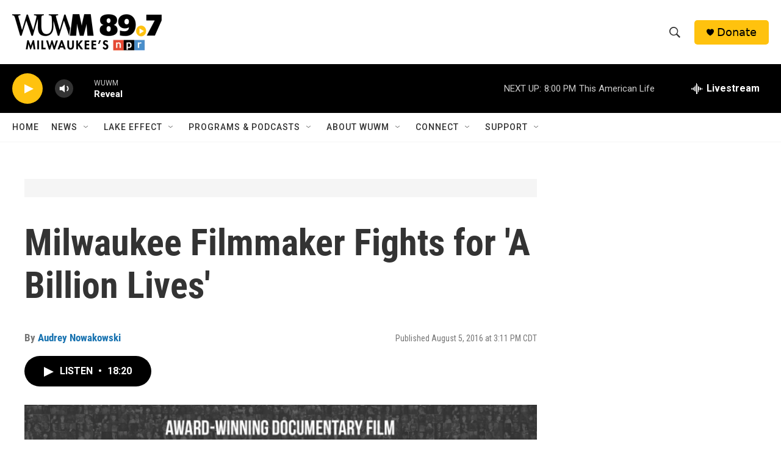

--- FILE ---
content_type: text/html; charset=utf-8
request_url: https://www.google.com/recaptcha/api2/aframe
body_size: 266
content:
<!DOCTYPE HTML><html><head><meta http-equiv="content-type" content="text/html; charset=UTF-8"></head><body><script nonce="U7x3Ht2wHWAed2PA1kZD1g">/** Anti-fraud and anti-abuse applications only. See google.com/recaptcha */ try{var clients={'sodar':'https://pagead2.googlesyndication.com/pagead/sodar?'};window.addEventListener("message",function(a){try{if(a.source===window.parent){var b=JSON.parse(a.data);var c=clients[b['id']];if(c){var d=document.createElement('img');d.src=c+b['params']+'&rc='+(localStorage.getItem("rc::a")?sessionStorage.getItem("rc::b"):"");window.document.body.appendChild(d);sessionStorage.setItem("rc::e",parseInt(sessionStorage.getItem("rc::e")||0)+1);localStorage.setItem("rc::h",'1769391811052');}}}catch(b){}});window.parent.postMessage("_grecaptcha_ready", "*");}catch(b){}</script></body></html>